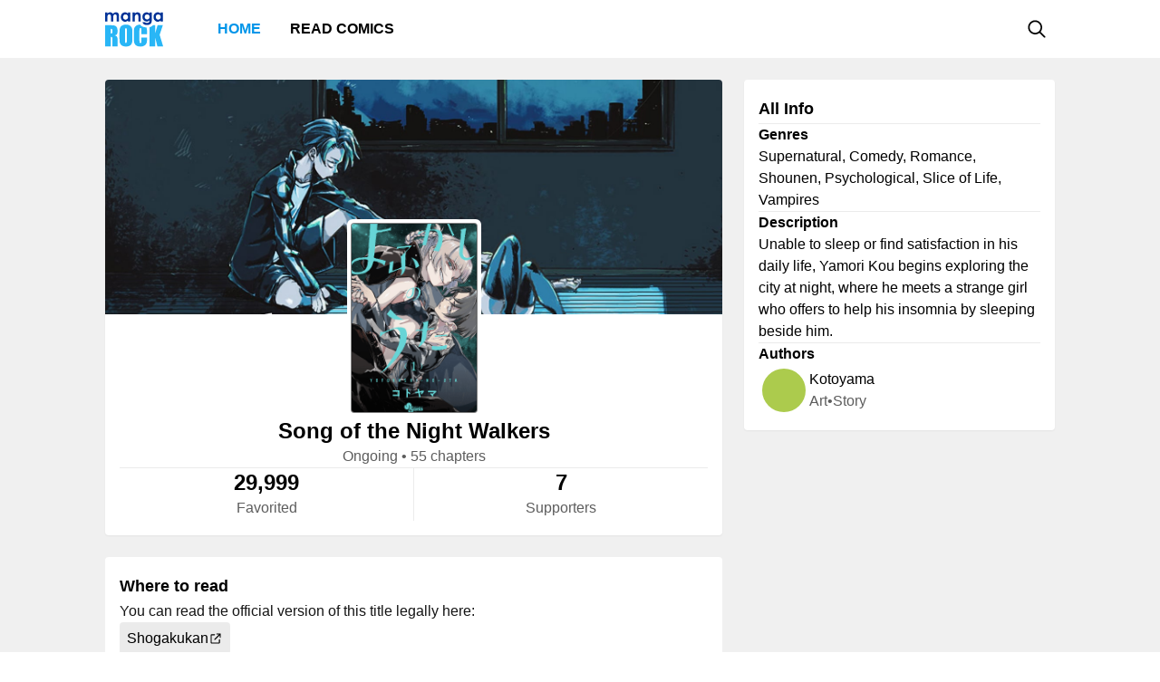

--- FILE ---
content_type: text/html; charset=utf-8
request_url: https://mangarock.com/manga/mrs-serie-200129629
body_size: 7682
content:
<!DOCTYPE html><html lang="en"><head><meta charSet="utf-8"/><link rel="preload" as="image" href="https://f01.mrcdn.info/file/mrportal/j/b/n/i/e.amHZDMhb.png" imageSrcSet="https://f01.mrcdn.info/file/mrportal/j/b/n/i/e.amHZDMhb.png 1x, https://f01.mrcdn.info/file/mrportal/j/b/n/i/e.amHZDMhb.png 1.5x, https://f01.mrcdn.info/file/mrportal/j/b/n/i/e.amHZDMhb.png 2x" media="(min-width: 960.01px)"/><link rel="preload" as="image" href="https://f01.mrcdn.info/file/mrportal/j/3/r/m/hQ.h83ve6GZ.jpg" imageSrcSet="https://f01.mrcdn.info/file/mrportal/j/3/r/m/hQ.h83ve6GZ.jpg 1x, https://f01.mrcdn.info/file/mrportal/j/3/r/m/hQ.h83ve6GZ.jpg 1.5x, https://f01.mrcdn.info/file/mrportal/j/3/r/m/hQ.h83ve6GZ.jpg 2x" media="(min-width: 960.01px)"/><link rel="preload" as="image" href="https://f01.mrcdn.info/file/mrportal/j/8/q/c/8c.9CbszBde.png" imageSrcSet="https://f01.mrcdn.info/file/mrportal/j/8/q/c/8c.9CbszBde.png 1x, https://f01.mrcdn.info/file/mrportal/j/8/q/c/8c.9CbszBde.png 1.5x, https://f01.mrcdn.info/file/mrportal/j/8/q/c/8c.9CbszBde.png 2x" media="(min-width: 960.01px)"/><link rel="preload" as="image" href="https://f01.mrcdn.info/file/mrportal/j/a/7/k/y0.1W6rtC_c.jpg" imageSrcSet="https://f01.mrcdn.info/file/mrportal/j/a/7/k/y0.1W6rtC_c.jpg 1x, https://f01.mrcdn.info/file/mrportal/j/a/7/k/y0.1W6rtC_c.jpg 1.5x, https://f01.mrcdn.info/file/mrportal/j/a/7/k/y0.1W6rtC_c.jpg 2x" media="(min-width: 960.01px)"/><link rel="preload" as="image" href="https://f01.mrcdn.info/file/mrportal/j/a/e/c/zc.4YCHz0G9.jpg" imageSrcSet="https://f01.mrcdn.info/file/mrportal/j/a/e/c/zc.4YCHz0G9.jpg 1x, https://f01.mrcdn.info/file/mrportal/j/a/e/c/zc.4YCHz0G9.jpg 1.5x, https://f01.mrcdn.info/file/mrportal/j/a/e/c/zc.4YCHz0G9.jpg 2x" media="(min-width: 960.01px)"/><link rel="preload" as="image" href="https://f01.mrcdn.info/file/mrportal/j/7/m/c/5r.1bnbvNRp.jpg" imageSrcSet="https://f01.mrcdn.info/file/mrportal/j/7/m/c/5r.1bnbvNRp.jpg 1x, https://f01.mrcdn.info/file/mrportal/j/7/m/c/5r.1bnbvNRp.jpg 1.5x, https://f01.mrcdn.info/file/mrportal/j/7/m/c/5r.1bnbvNRp.jpg 2x" media="(min-width: 960.01px)"/><link rel="preload" as="image" href="https://f01.mrcdn.info/file/mrportal/j/a/n/l/Oh.49tFTjKI.jpg" imageSrcSet="https://f01.mrcdn.info/file/mrportal/j/a/n/l/Oh.49tFTjKI.jpg 1x, https://f01.mrcdn.info/file/mrportal/j/a/n/l/Oh.49tFTjKI.jpg 1.5x, https://f01.mrcdn.info/file/mrportal/j/a/n/l/Oh.49tFTjKI.jpg 2x" media="(min-width: 960.01px)"/><link rel="preload" as="image" href="https://f01.mrcdn.info/file/mrportal/j/c/m/f/Kv.m3VH7ubW.png" imageSrcSet="https://f01.mrcdn.info/file/mrportal/j/c/m/f/Kv.m3VH7ubW.png 1x, https://f01.mrcdn.info/file/mrportal/j/c/m/f/Kv.m3VH7ubW.png 1.5x, https://f01.mrcdn.info/file/mrportal/j/c/m/f/Kv.m3VH7ubW.png 2x" media="(min-width: 960.01px)"/><link rel="preload" as="image" href="https://f01.mrcdn.info/file/mrportal/j/a/7/k/T1.bOXfpVk5.jpg" imageSrcSet="https://f01.mrcdn.info/file/mrportal/j/a/7/k/T1.bOXfpVk5.jpg 1x, https://f01.mrcdn.info/file/mrportal/j/a/7/k/T1.bOXfpVk5.jpg 1.5x, https://f01.mrcdn.info/file/mrportal/j/a/7/k/T1.bOXfpVk5.jpg 2x" media="(min-width: 960.01px)"/><link rel="preload" as="image" href="https://f01.mrcdn.info/file/mrportal/j/a/s/b/OR.gUSWgn6G.png" imageSrcSet="https://f01.mrcdn.info/file/mrportal/j/a/s/b/OR.gUSWgn6G.png 1x, https://f01.mrcdn.info/file/mrportal/j/a/s/b/OR.gUSWgn6G.png 1.5x, https://f01.mrcdn.info/file/mrportal/j/a/s/b/OR.gUSWgn6G.png 2x" media="(min-width: 960.01px)"/><link rel="preload" as="image" href="https://f01.mrcdn.info/file/mrportal/j/8/p/7/Qs.8-7YffZv.jpg" imageSrcSet="https://f01.mrcdn.info/file/mrportal/j/8/p/7/Qs.8-7YffZv.jpg 1x, https://f01.mrcdn.info/file/mrportal/j/8/p/7/Qs.8-7YffZv.jpg 1.5x, https://f01.mrcdn.info/file/mrportal/j/8/p/7/Qs.8-7YffZv.jpg 2x" media="(min-width: 960.01px)"/><meta name="viewport" content="width=device-width, initial-scale=1.0, minimum-scale=1.0, maximum-scale=5.0"/><link rel="preload" as="image" href="https://f01.mrcdn.info/file/mrportal/j/b/n/i/e.amHZDMhb.png" imageSrcSet="https://f01.mrcdn.info/file/mrportal/j/b/n/i/e.amHZDMhb.png 1x, https://f01.mrcdn.info/file/mrportal/j/b/n/i/e.amHZDMhb.png 1.5x, https://f01.mrcdn.info/file/mrportal/j/b/n/i/e.amHZDMhb.png 2x" media="(max-width: 960px)"/><link rel="preload" as="image" href="https://f01.mrcdn.info/file/mrportal/j/3/r/m/hQ.h83ve6GZ.jpg" imageSrcSet="https://f01.mrcdn.info/file/mrportal/j/3/r/m/hQ.h83ve6GZ.jpg 1x, https://f01.mrcdn.info/file/mrportal/j/3/r/m/hQ.h83ve6GZ.jpg 1.5x, https://f01.mrcdn.info/file/mrportal/j/3/r/m/hQ.h83ve6GZ.jpg 2x" media="(max-width: 960px)"/><link rel="preload" as="image" href="https://f01.mrcdn.info/file/mrportal/j/8/q/c/8c.9CbszBde.png" imageSrcSet="https://f01.mrcdn.info/file/mrportal/j/8/q/c/8c.9CbszBde.png 1x, https://f01.mrcdn.info/file/mrportal/j/8/q/c/8c.9CbszBde.png 1.5x, https://f01.mrcdn.info/file/mrportal/j/8/q/c/8c.9CbszBde.png 2x" media="(max-width: 960px)"/><link rel="preload" as="image" href="https://f01.mrcdn.info/file/mrportal/j/a/7/k/y0.1W6rtC_c.jpg" imageSrcSet="https://f01.mrcdn.info/file/mrportal/j/a/7/k/y0.1W6rtC_c.jpg 1x, https://f01.mrcdn.info/file/mrportal/j/a/7/k/y0.1W6rtC_c.jpg 1.5x, https://f01.mrcdn.info/file/mrportal/j/a/7/k/y0.1W6rtC_c.jpg 2x" media="(max-width: 960px)"/><link rel="preload" as="image" href="https://f01.mrcdn.info/file/mrportal/j/a/e/c/zc.4YCHz0G9.jpg" imageSrcSet="https://f01.mrcdn.info/file/mrportal/j/a/e/c/zc.4YCHz0G9.jpg 1x, https://f01.mrcdn.info/file/mrportal/j/a/e/c/zc.4YCHz0G9.jpg 1.5x, https://f01.mrcdn.info/file/mrportal/j/a/e/c/zc.4YCHz0G9.jpg 2x" media="(max-width: 960px)"/><link rel="preload" as="image" href="https://f01.mrcdn.info/file/mrportal/j/7/m/c/5r.1bnbvNRp.jpg" imageSrcSet="https://f01.mrcdn.info/file/mrportal/j/7/m/c/5r.1bnbvNRp.jpg 1x, https://f01.mrcdn.info/file/mrportal/j/7/m/c/5r.1bnbvNRp.jpg 1.5x, https://f01.mrcdn.info/file/mrportal/j/7/m/c/5r.1bnbvNRp.jpg 2x" media="(max-width: 960px)"/><link rel="preload" as="image" href="https://f01.mrcdn.info/file/mrportal/j/a/n/l/Oh.49tFTjKI.jpg" imageSrcSet="https://f01.mrcdn.info/file/mrportal/j/a/n/l/Oh.49tFTjKI.jpg 1x, https://f01.mrcdn.info/file/mrportal/j/a/n/l/Oh.49tFTjKI.jpg 1.5x, https://f01.mrcdn.info/file/mrportal/j/a/n/l/Oh.49tFTjKI.jpg 2x" media="(max-width: 960px)"/><link rel="preload" as="image" href="https://f01.mrcdn.info/file/mrportal/j/c/m/f/Kv.m3VH7ubW.png" imageSrcSet="https://f01.mrcdn.info/file/mrportal/j/c/m/f/Kv.m3VH7ubW.png 1x, https://f01.mrcdn.info/file/mrportal/j/c/m/f/Kv.m3VH7ubW.png 1.5x, https://f01.mrcdn.info/file/mrportal/j/c/m/f/Kv.m3VH7ubW.png 2x" media="(max-width: 960px)"/><link rel="preload" as="image" href="https://f01.mrcdn.info/file/mrportal/j/a/7/k/T1.bOXfpVk5.jpg" imageSrcSet="https://f01.mrcdn.info/file/mrportal/j/a/7/k/T1.bOXfpVk5.jpg 1x, https://f01.mrcdn.info/file/mrportal/j/a/7/k/T1.bOXfpVk5.jpg 1.5x, https://f01.mrcdn.info/file/mrportal/j/a/7/k/T1.bOXfpVk5.jpg 2x" media="(max-width: 960px)"/><link rel="preload" as="image" href="https://f01.mrcdn.info/file/mrportal/j/a/s/b/OR.gUSWgn6G.png" imageSrcSet="https://f01.mrcdn.info/file/mrportal/j/a/s/b/OR.gUSWgn6G.png 1x, https://f01.mrcdn.info/file/mrportal/j/a/s/b/OR.gUSWgn6G.png 1.5x, https://f01.mrcdn.info/file/mrportal/j/a/s/b/OR.gUSWgn6G.png 2x" media="(max-width: 960px)"/><link rel="preload" as="image" href="https://f01.mrcdn.info/file/mrportal/j/8/p/7/Qs.8-7YffZv.jpg" imageSrcSet="https://f01.mrcdn.info/file/mrportal/j/8/p/7/Qs.8-7YffZv.jpg 1x, https://f01.mrcdn.info/file/mrportal/j/8/p/7/Qs.8-7YffZv.jpg 1.5x, https://f01.mrcdn.info/file/mrportal/j/8/p/7/Qs.8-7YffZv.jpg 2x" media="(max-width: 960px)"/><style>
          #__ss__desktop, #__ss__mobile {
            display: none;
            content-visibility: auto;
          }
          @media screen and (min-width: 960.01px) {
            #__ss__desktop {
              display: block;
            }
          }
          @media screen and (max-width: 960px) {
            #__ss__mobile {
              display: block;
            }
          }
        </style><title>Song of the Night Walkers | Manga Rock — Discover and read the best manga and comics</title><meta name="robots" content="index,follow,max-image-preview:large"/><meta name="description" content="Song of the Night Walkers • Unable to sleep or find satisfaction in his daily life, Yamori Kou begins exploring the city at night, where he meets a strange girl who offers to help his insomnia by sleeping beside him."/><meta name="twitter:card" content="summary_large_image"/><meta property="og:title" content="Song of the Night Walkers | Manga Rock — Discover and read the best manga and comics"/><meta property="og:description" content="Song of the Night Walkers • Unable to sleep or find satisfaction in his daily life, Yamori Kou begins exploring the city at night, where he meets a strange girl who offers to help his insomnia by sleeping beside him."/><meta property="og:url" content="https://mangarock.com/manga/mrs-serie-200129629"/><meta property="og:type" content="article"/><meta property="article:author" content="Kotoyama"/><meta property="article:tag" content="Supernatural"/><meta property="article:tag" content="Comedy"/><meta property="article:tag" content="Romance"/><meta property="article:tag" content="Shounen"/><meta property="article:tag" content="Psychological"/><meta property="article:tag" content="Slice of Life"/><meta property="article:tag" content="Vampires"/><meta property="og:image" content="https://f01.mrcdn.info/file/mrportal/j/b/n/i/e.amHZDMhb.png"/><meta property="og:image:alt" content="Song of the Night Walkers | Manga Rock — Discover and read the best manga and comics"/><meta property="og:image:width" content="140"/><meta property="og:image:height" content="210"/><link rel="canonical" href="https://mangarock.com/manga/mrs-serie-200129629"/><meta name="twitter:site" content="@mangarock"/><meta name="twitter:title" content="Song of the Night Walkers | Manga Rock — Discover and read the best manga and comics"/><meta name="twitter:description" content="Song of the Night Walkers • Unable to sleep or find satisfaction in his daily life, Yamori Kou begins exploring the city at night, where he meets a strange girl who offers to help his insomnia by sleeping beside him."/><meta name="twitter:url" content="https://mangarock.com/manga/mrs-serie-200129629"/><meta name="twitter:image" content="https://f01.mrcdn.info/file/mrportal/j/b/n/i/e.amHZDMhb.png"/><meta name="twitter:image:alt" content="Manga Rock"/><meta name="twitter:app:name:iphone" content="Manga Rock"/><meta name="twitter:app:name:ipad" content="Manga Rock"/><meta name="al:web:url" content="https://mangarock.com/manga/mrs-serie-200129629"/><meta name="al:android:app_name" content="Manga Rock"/><meta name="al:web:should_fallback" content="false"/><meta name="al:ios:app_name" content="Manga Rock"/><meta name="next-head-count" content="58"/><link rel="preload" as="style" data-href="https://fonts.googleapis.com/css2?family=Inter:wght@400;500;600;700;800&amp;display=swap"/><noscript><link rel="stylesheet" type="text/css" data-href="https://fonts.googleapis.com/css2?family=Inter:wght@400;500;600;700;800&amp;display=swap"/></noscript><link rel="apple-touch-icon" sizes="57x57" href="/img/favicon/apple-icon-57x57.png"/><link rel="apple-touch-icon" sizes="60x60" href="/img/favicon/apple-icon-60x60.png"/><link rel="apple-touch-icon" sizes="72x72" href="/img/favicon/apple-icon-72x72.png"/><link rel="apple-touch-icon" sizes="76x76" href="/img/favicon/apple-icon-76x76.png"/><link rel="apple-touch-icon" sizes="114x114" href="/img/favicon/apple-icon-114x114.png"/><link rel="apple-touch-icon" sizes="120x120" href="/img/favicon/apple-icon-120x120.png"/><link rel="apple-touch-icon" sizes="144x144" href="/img/favicon/apple-icon-144x144.png"/><link rel="apple-touch-icon" sizes="152x152" href="/img/favicon/apple-icon-152x152.png"/><link rel="apple-touch-icon" sizes="180x180" href="/img/favicon/apple-icon-180x180.png"/><link rel="icon" type="image/png" sizes="192x192" href="/img/favicon/android-icon-192x192.png"/><link rel="icon" type="image/png" sizes="32x32" href="/img/favicon/favicon-32x32.png"/><link rel="icon" type="image/png" sizes="96x96" href="/img/favicon/favicon-96x96.png"/><link rel="icon" type="image/png" sizes="16x16" href="/img/favicon/favicon-16x16.png"/><link rel="manifest" href="/img/favicon/manifest.json"/><meta name="msapplication-TileColor" content="#2196f3"/><meta name="msapplication-TileImage" content="/ms-icon-144x144.png"/><meta name="theme-color" content="#2196f3"/><link rel="preload" href="/_next/static/css/b71dc19916c06560.css" as="style"/><link rel="stylesheet" href="/_next/static/css/b71dc19916c06560.css" data-n-g=""/><link rel="preload" href="/_next/static/css/a87a058628844bdf.css" as="style"/><link rel="stylesheet" href="/_next/static/css/a87a058628844bdf.css" data-n-p=""/><link rel="preload" href="/_next/static/css/d75b7ffbfbf686bb.css" as="style"/><link rel="stylesheet" href="/_next/static/css/d75b7ffbfbf686bb.css" data-n-p=""/><noscript data-n-css=""></noscript><script defer="" nomodule="" src="/_next/static/chunks/polyfills-c67a75d1b6f99dc8.js"></script><script src="/_next/static/chunks/webpack-073ec41c7afa4496.js" defer=""></script><script src="/_next/static/chunks/framework-b759e809ec16812b.js" defer=""></script><script src="/_next/static/chunks/main-446aaf1a3f812b03.js" defer=""></script><script src="/_next/static/chunks/pages/_app-a80d4e049752360c.js" defer=""></script><script src="/_next/static/chunks/822-89cd829fdb7f595f.js" defer=""></script><script src="/_next/static/chunks/675-b73f41980c39ec6a.js" defer=""></script><script src="/_next/static/chunks/316-585f7778fca79d52.js" defer=""></script><script src="/_next/static/chunks/206-222d84563c27d8ed.js" defer=""></script><script src="/_next/static/chunks/117-591b9a987ed96803.js" defer=""></script><script src="/_next/static/chunks/601-8affee502fc0cfca.js" defer=""></script><script src="/_next/static/chunks/42-d4d7801352ef41a5.js" defer=""></script><script src="/_next/static/chunks/702-8fa0cc2deb441618.js" defer=""></script><script src="/_next/static/chunks/pages/manga/%5BtitleOID%5D-cb037aeb0ea2571a.js" defer=""></script><script src="/_next/static/c790eb15580c6550626ae1269e93afc60dfab82f/_buildManifest.js" defer=""></script><script src="/_next/static/c790eb15580c6550626ae1269e93afc60dfab82f/_ssgManifest.js" defer=""></script></head><body><div id="__next"><div id="__ss__desktop"><div id="uui-kit-provider" data-theme="light" data-uui-kit-size="desktop"><div class="MRLayout_root__6crjv"><div class="MRTopBar_wrapper__qtqLk"><header class="MRTopBar_container__Fsmmb"><div class="MRTopBar_leftSide__XOSMR"><a data-next="1" class="NextLink_defaultStyle__8K_Wq MRTopBar_logo__gAksF" href="/"><img src="/img/logo-mangarock.svg" alt="Mangarock Logo"/></a><a data-next="1" class="NextLink_defaultStyle__8K_Wq MRTopBar_web-top-bar-menu-item__BeFGO" href="/"><div class="MRTopBar_link__rtbgP typography-16-semibold MRTopBar_active__9TN0u">Home</div></a><a data-next="1" class="NextLink_defaultStyle__8K_Wq MRTopBar_web-top-bar-menu-item__BeFGO" href="https://comics.inkr.com?utm_source=mr"><div class="MRTopBar_link__rtbgP typography-16-semibold MRTopBar_in-active__yQlTr">Read Comics</div></a></div><div class="MRTopBar_rightSide__wMCw_"><button type="button" class="IconButton_root__K_NyB IconButton_root-variant-ghost__33DIk IconButton_root-size-medium__Da3Yz IconButton_root-ghost-default__jj7ex" aria-haspopup="dialog" aria-expanded="false" aria-controls="radix-:R16b6:" data-state="closed" role="button"><div class="IconButton_icon-container-size-medium__NVjBN"><div class="Icon_root__e1MzF Icon_regular-magnifying-glass__3YQRt"></div></div></button></div></header></div><main class="MRLayout_main__uiMzx"><div class="TitleInfoPage_container__r0p2X"><div class="TitleInfoPage_summary__UwYm6"><div class="SummaryInfo_summaryinfoParent__LtObh"><div class="SummaryInfo_summaryinfo__RiSwV elevation-z1"><img class="SummaryInfo_coverIcon__QQJtb" alt="Song of the Night Walkers" src="https://f01.mrcdn.info/file/mrportal/j/8/t/k/Gv.h1QPEnw4.jpg"/><div class="SummaryInfo_information__sP1Zv"><div class="SummaryInfo_thumbnail__yciaO"><div class="ImageFixedAspectRatio_root__SNKV2 PortraitTitleThumbnail_root__ze2Vo PortraitTitleThumbnail_hoverable__7KCTX thumbnail-border thumbnail-border-radius SummaryInfo_imgThumbnail____csW" style="width:140px;height:210px;color:#ffffff;background-color:#8c8c8c"><picture style="width:140px;height:210px"><source srcSet="https://f01.mrcdn.info/file/mrportal/j/b/n/i/e.amHZDMhb.png 1x, https://f01.mrcdn.info/file/mrportal/j/b/n/i/e.amHZDMhb.png 1.5x, https://f01.mrcdn.info/file/mrportal/j/b/n/i/e.amHZDMhb.png 2x" media="(min-width: 960.01px)"/><img class="ImageFixedAspectRatio_image__YEVYn" fetchpriority="high" src="/_next/static/media/1px.c1358169.png" alt="Song of the Night Walkers" width="140" height="210"/></picture></div></div><div class="SummaryInfo_box__CmEhU"><div class="SummaryInfo_box1__AxMlv"><h1 class="SummaryInfo_titlename__mIO_h typography-24-semibold">Song of the Night Walkers</h1><div class="SummaryInfo_metadata__Mhy3S typography-body-regular">Ongoing<!-- --> • <!-- -->55 chapters</div></div><div class="HDivider_root__GQQDP"><div class="HDivider_line__SlZs_"></div></div><div class="SummaryInfo_stat__PK50K"><div class="SummaryInfo_box2__UifSH"><div class="SummaryInfo_titlename__mIO_h typography-24-semibold">29,999</div><div class="SummaryInfo_metadata__Mhy3S typography-body-regular">Favorited</div></div><div class="VDivider_root__xkMki SummaryInfo_vdDivider__zi1OO"><div class="VDivider_line__kdb90"></div></div><div class="SummaryInfo_box2__UifSH"><div class="SummaryInfo_titlename__mIO_h typography-24-semibold">7</div><div class="SummaryInfo_metadata__Mhy3S typography-body-regular">Supporters</div></div></div></div></div></div></div></div><div class="TitleInfoPage_titleInfo__IfBg6"><div class="TitleAllInfo_titleallinfoParent__8Q6aa"><div class="TitleAllInfo_titleallinfo__hjuC8 elevation-z1"><div class="TitleAllInfo_sectionheadinglable__LTQGg"><div class="TitleAllInfo_text__VnOR6 typography-18-semibold">All Info</div></div><div class="HDivider_root__GQQDP"><div class="HDivider_line__SlZs_"></div></div><div class="TitleAllInfo_box__dKIUl"><div class="TitleAllInfo_title__fEgrO typography-16-semibold">Genres</div><div class="TitleAllInfo_subtext__hy8Cp typography-body-regular">Supernatural, Comedy, Romance, Shounen, Psychological, Slice of Life, Vampires</div></div><div class="HDivider_root__GQQDP"><div class="HDivider_line__SlZs_"></div></div><div class="TitleAllInfo_box__dKIUl"><div class="TitleAllInfo_title__fEgrO typography-16-semibold">Description</div><div class="TitleAllInfo_subtext__hy8Cp typography-body-regular">Unable to sleep or find satisfaction in his daily life, Yamori Kou begins exploring the city at night, where he meets a strange girl who offers to help his insomnia by sleeping beside him.</div></div><div class="HDivider_root__GQQDP"><div class="HDivider_line__SlZs_"></div></div><div class="TitleAllInfo_box__dKIUl"><div class="TitleAllInfo_title__fEgrO typography-16-semibold">Authors</div><div class="TitleAllInfo_authorlist__inbsi"><div class="CreditItem_root__57wvs"><div class="CreditItem_container__QdiwG"><div class="Avatar_root__Y87y8 Avatar_avatar-size-medium__YBDAj"><div class="Avatar_image__Yuqa4 Avatar_image-avatar-size-medium__hFbFs"><span class="AvatarImage_root__HUaxJ AvatarImage_avatar-size-medium__s_NYo" style="background-color:hsl(75, 55%, 55%)"></span></div></div><div class="CreditItem_info-group__cMn0r"><a data-next="1" class="NextLink_defaultStyle__8K_Wq Button_root__UD81Q Button_root-variant-link__IH2F9 Button_root-size-medium__i5cjR typography-16-medium Button_root-link-default__iIfdF CreditItem_button__uw0Gl" href="/author/mrs-author-313880"><span>Kotoyama</span></a><div class="CreditItem_sub-info__lb0ez typography-body-regular"><div>art</div><div>•</div><div>story</div></div></div></div></div></div></div></div></div></div><div class="TitleInfoPage_whenToRead__keaag"><div class="WhereToRead_wheretoreadnotAvalableOnIn__zIX_C"><div class="WhereToRead_box__v8H3e"><div class="WhereToRead_sectionheadinglable__yDjgN"><div class="WhereToRead_text__iJyUj typography-18-semibold">Where to read</div></div><div class="WhereToRead_youCanReadTheOfficialVers__WebYC typography-body-regular">You can read the official version of this title legally here:</div></div><div class="WhereToRead_inkrprovider__5V9u6"><div class="WhereToRead_box2__Xjgsu"><a target="_blank" class="WhereToRead_anchor__znsAW" href="https://www.shogakukan.co.jp/" rel="noreferrer"><div class="Tag_root__bxI0a Tag_tag-container-size-large__1kGSN Tag_tag-subtle__DfOTs WhereToRead_tagProvider__CyOGv typography-16-medium"><div class="Tag_label__nV_Ja">Shogakukan</div><div class="Tag_icon__yCJ9V Tag_tag-icon-container-size-large__lsZcB"><div class="Icon_root__e1MzF Icon_regular-arrow-up-right-from-square__erXcs"></div></div></div></a></div></div></div></div><div class="TitleInfoPage_bottom__xWU2W"><div class="SimilarTitles_summaryinfoParent__lvDVG"><div class="typography-18-semibold">Similar Titles</div><div class="SimilarTitles_itemList__reTsp"><a href="/manga/mrs-serie-200005901" class="MRLink_link__hxX_5 SimilarTitles_item__PcmHC"><div class="TitleListItem_root__Tb7ZN TitleListItem_list-item-size-desktop__PH6Hc"><div class="TitleListItem_thumbnail__sVlwA"><div class="ImageFixedAspectRatio_root__SNKV2 PortraitTitleThumbnail_root__ze2Vo thumbnail-border thumbnail-border-radius" style="width:110px;height:165px;color:#ffffff;background-color:#8c8c8c"><picture style="width:110px;height:165px"><source srcSet="https://f01.mrcdn.info/file/mrportal/j/3/r/m/hQ.h83ve6GZ.jpg 1x, https://f01.mrcdn.info/file/mrportal/j/3/r/m/hQ.h83ve6GZ.jpg 1.5x, https://f01.mrcdn.info/file/mrportal/j/3/r/m/hQ.h83ve6GZ.jpg 2x" media="(min-width: 960.01px)"/><img class="ImageFixedAspectRatio_image__YEVYn" fetchpriority="high" src="/_next/static/media/1px.c1358169.png" alt="MOMO: The Blood Taker" width="110" height="165"/></picture></div></div><div class="TitleListItem_info__O6IUO"><div class="TitleListItem_title-name__MxhsE typography-16-medium">MOMO: The Blood Taker</div><div class="TitleListItem_badges__wOOvP typography-14-normal">Akira Sugito</div></div></div><div class="HDivider_root__GQQDP"><div class="HDivider_line__SlZs_"></div></div></a><a href="/manga/mrs-serie-200127134" class="MRLink_link__hxX_5 SimilarTitles_item__PcmHC"><div class="TitleListItem_root__Tb7ZN TitleListItem_list-item-size-desktop__PH6Hc"><div class="TitleListItem_thumbnail__sVlwA"><div class="ImageFixedAspectRatio_root__SNKV2 PortraitTitleThumbnail_root__ze2Vo thumbnail-border thumbnail-border-radius" style="width:110px;height:165px;color:#ffffff;background-color:#8c8c8c"><picture style="width:110px;height:165px"><source srcSet="https://f01.mrcdn.info/file/mrportal/j/8/q/c/8c.9CbszBde.png 1x, https://f01.mrcdn.info/file/mrportal/j/8/q/c/8c.9CbszBde.png 1.5x, https://f01.mrcdn.info/file/mrportal/j/8/q/c/8c.9CbszBde.png 2x" media="(min-width: 960.01px)"/><img class="ImageFixedAspectRatio_image__YEVYn" fetchpriority="high" src="/_next/static/media/1px.c1358169.png" alt="Mission: Yozakura Family" width="110" height="165"/></picture></div></div><div class="TitleListItem_info__O6IUO"><div class="TitleListItem_title-name__MxhsE typography-16-medium">Mission: Yozakura Family</div><div class="TitleListItem_badges__wOOvP typography-14-normal">Hitsuji Gondaira</div></div></div><div class="HDivider_root__GQQDP"><div class="HDivider_line__SlZs_"></div></div></a><a href="/manga/mrs-serie-200176106" class="MRLink_link__hxX_5 SimilarTitles_item__PcmHC"><div class="TitleListItem_root__Tb7ZN TitleListItem_list-item-size-desktop__PH6Hc"><div class="TitleListItem_thumbnail__sVlwA"><div class="ImageFixedAspectRatio_root__SNKV2 PortraitTitleThumbnail_root__ze2Vo thumbnail-border thumbnail-border-radius" style="width:110px;height:165px;color:#ffffff;background-color:#8c8c8c"><picture style="width:110px;height:165px"><source srcSet="https://f01.mrcdn.info/file/mrportal/j/a/7/k/y0.1W6rtC_c.jpg 1x, https://f01.mrcdn.info/file/mrportal/j/a/7/k/y0.1W6rtC_c.jpg 1.5x, https://f01.mrcdn.info/file/mrportal/j/a/7/k/y0.1W6rtC_c.jpg 2x" media="(min-width: 960.01px)"/><img class="ImageFixedAspectRatio_image__YEVYn" fetchpriority="high" src="/_next/static/media/1px.c1358169.png" alt="Today Once Again, the Assassin Cannot Win Against the Girl He Picked Up!" width="110" height="165"/></picture></div></div><div class="TitleListItem_info__O6IUO"><div class="TitleListItem_title-name__MxhsE typography-16-medium">Today Once Again, the Assassin Cannot Win Against the Girl He Picked Up!</div><div class="TitleListItem_badges__wOOvP typography-14-normal">Yaki Tomato</div></div></div><div class="HDivider_root__GQQDP"><div class="HDivider_line__SlZs_"></div></div></a><a href="/manga/mrs-serie-200180665" class="MRLink_link__hxX_5 SimilarTitles_item__PcmHC"><div class="TitleListItem_root__Tb7ZN TitleListItem_list-item-size-desktop__PH6Hc"><div class="TitleListItem_thumbnail__sVlwA"><div class="ImageFixedAspectRatio_root__SNKV2 PortraitTitleThumbnail_root__ze2Vo thumbnail-border thumbnail-border-radius" style="width:110px;height:165px;color:#ffffff;background-color:#8c8c8c"><picture style="width:110px;height:165px"><source srcSet="https://f01.mrcdn.info/file/mrportal/j/a/e/c/zc.4YCHz0G9.jpg 1x, https://f01.mrcdn.info/file/mrportal/j/a/e/c/zc.4YCHz0G9.jpg 1.5x, https://f01.mrcdn.info/file/mrportal/j/a/e/c/zc.4YCHz0G9.jpg 2x" media="(min-width: 960.01px)"/><img class="ImageFixedAspectRatio_image__YEVYn" fetchpriority="high" src="/_next/static/media/1px.c1358169.png" alt="Zombie 100 ~100 Things I Want to do Before I Become a Zombie~" width="110" height="165"/></picture></div></div><div class="TitleListItem_info__O6IUO"><div class="TitleListItem_title-name__MxhsE typography-16-medium">Zombie 100 ~100 Things I Want to do Before I Become a Zombie~</div><div class="TitleListItem_badges__wOOvP typography-14-normal">Koutarou Takata, Haro Asou</div></div></div><div class="HDivider_root__GQQDP"><div class="HDivider_line__SlZs_"></div></div></a><a href="/manga/mrs-serie-200096118" class="MRLink_link__hxX_5 SimilarTitles_item__PcmHC"><div class="TitleListItem_root__Tb7ZN TitleListItem_list-item-size-desktop__PH6Hc"><div class="TitleListItem_thumbnail__sVlwA"><div class="ImageFixedAspectRatio_root__SNKV2 PortraitTitleThumbnail_root__ze2Vo thumbnail-border thumbnail-border-radius" style="width:110px;height:165px;color:#ffffff;background-color:#8c8c8c"><picture style="width:110px;height:165px"><source srcSet="https://f01.mrcdn.info/file/mrportal/j/7/m/c/5r.1bnbvNRp.jpg 1x, https://f01.mrcdn.info/file/mrportal/j/7/m/c/5r.1bnbvNRp.jpg 1.5x, https://f01.mrcdn.info/file/mrportal/j/7/m/c/5r.1bnbvNRp.jpg 2x" media="(min-width: 960.01px)"/><img class="ImageFixedAspectRatio_image__YEVYn" fetchpriority="high" src="/_next/static/media/1px.c1358169.png" alt="Onizuka-chan and Sawarida-kun" width="110" height="165"/></picture></div></div><div class="TitleListItem_info__O6IUO"><div class="TitleListItem_title-name__MxhsE typography-16-medium">Onizuka-chan and Sawarida-kun</div><div class="TitleListItem_badges__wOOvP typography-14-normal">Kaihei Nakahara</div></div></div><div class="HDivider_root__GQQDP"><div class="HDivider_line__SlZs_"></div></div></a><a href="/manga/mrs-serie-200190230" class="MRLink_link__hxX_5 SimilarTitles_item__PcmHC"><div class="TitleListItem_root__Tb7ZN TitleListItem_list-item-size-desktop__PH6Hc"><div class="TitleListItem_thumbnail__sVlwA"><div class="ImageFixedAspectRatio_root__SNKV2 PortraitTitleThumbnail_root__ze2Vo thumbnail-border thumbnail-border-radius" style="width:110px;height:165px;color:#ffffff;background-color:#8c8c8c"><picture style="width:110px;height:165px"><source srcSet="https://f01.mrcdn.info/file/mrportal/j/a/n/l/Oh.49tFTjKI.jpg 1x, https://f01.mrcdn.info/file/mrportal/j/a/n/l/Oh.49tFTjKI.jpg 1.5x, https://f01.mrcdn.info/file/mrportal/j/a/n/l/Oh.49tFTjKI.jpg 2x" media="(min-width: 960.01px)"/><img class="ImageFixedAspectRatio_image__YEVYn" fetchpriority="high" src="/_next/static/media/1px.c1358169.png" alt="Kubo-san Doesn&#x27;t Leave Me Be (a Mob)" width="110" height="165"/></picture></div></div><div class="TitleListItem_info__O6IUO"><div class="TitleListItem_title-name__MxhsE typography-16-medium">Kubo-san Doesn&#x27;t Leave Me Be (a Mob)</div><div class="TitleListItem_badges__wOOvP typography-14-normal">Nene Yukimori</div></div></div><div class="HDivider_root__GQQDP"><div class="HDivider_line__SlZs_"></div></div></a><a href="/manga/mrs-serie-200229609" class="MRLink_link__hxX_5 SimilarTitles_item__PcmHC"><div class="TitleListItem_root__Tb7ZN TitleListItem_list-item-size-desktop__PH6Hc"><div class="TitleListItem_thumbnail__sVlwA"><div class="ImageFixedAspectRatio_root__SNKV2 PortraitTitleThumbnail_root__ze2Vo thumbnail-border thumbnail-border-radius" style="width:110px;height:165px;color:#ffffff;background-color:#8c8c8c"><picture style="width:110px;height:165px"><source srcSet="https://f01.mrcdn.info/file/mrportal/j/c/m/f/Kv.m3VH7ubW.png 1x, https://f01.mrcdn.info/file/mrportal/j/c/m/f/Kv.m3VH7ubW.png 1.5x, https://f01.mrcdn.info/file/mrportal/j/c/m/f/Kv.m3VH7ubW.png 2x" media="(min-width: 960.01px)"/><img class="ImageFixedAspectRatio_image__YEVYn" fetchpriority="high" src="/_next/static/media/1px.c1358169.png" alt="My Company&#x27;s Small Senpai" width="110" height="165"/></picture></div></div><div class="TitleListItem_info__O6IUO"><div class="TitleListItem_title-name__MxhsE typography-16-medium">My Company&#x27;s Small Senpai</div><div class="TitleListItem_badges__wOOvP typography-14-normal">Saisou</div></div></div><div class="HDivider_root__GQQDP"><div class="HDivider_line__SlZs_"></div></div></a><a href="/manga/mrs-serie-200176111" class="MRLink_link__hxX_5 SimilarTitles_item__PcmHC"><div class="TitleListItem_root__Tb7ZN TitleListItem_list-item-size-desktop__PH6Hc"><div class="TitleListItem_thumbnail__sVlwA"><div class="ImageFixedAspectRatio_root__SNKV2 PortraitTitleThumbnail_root__ze2Vo thumbnail-border thumbnail-border-radius" style="width:110px;height:165px;color:#ffffff;background-color:#8c8c8c"><picture style="width:110px;height:165px"><source srcSet="https://f01.mrcdn.info/file/mrportal/j/a/7/k/T1.bOXfpVk5.jpg 1x, https://f01.mrcdn.info/file/mrportal/j/a/7/k/T1.bOXfpVk5.jpg 1.5x, https://f01.mrcdn.info/file/mrportal/j/a/7/k/T1.bOXfpVk5.jpg 2x" media="(min-width: 960.01px)"/><img class="ImageFixedAspectRatio_image__YEVYn" fetchpriority="high" src="/_next/static/media/1px.c1358169.png" alt="I Fell in Love, so I Tried Livestreaming" width="110" height="165"/></picture></div></div><div class="TitleListItem_info__O6IUO"><div class="TitleListItem_title-name__MxhsE typography-16-medium">I Fell in Love, so I Tried Livestreaming</div><div class="TitleListItem_badges__wOOvP typography-14-normal">Azuma Tama</div></div></div><div class="HDivider_root__GQQDP"><div class="HDivider_line__SlZs_"></div></div></a><a href="/manga/mrs-serie-200194967" class="MRLink_link__hxX_5 SimilarTitles_item__PcmHC"><div class="TitleListItem_root__Tb7ZN TitleListItem_list-item-size-desktop__PH6Hc"><div class="TitleListItem_thumbnail__sVlwA"><div class="ImageFixedAspectRatio_root__SNKV2 PortraitTitleThumbnail_root__ze2Vo thumbnail-border thumbnail-border-radius" style="width:110px;height:165px;color:#ffffff;background-color:#8c8c8c"><picture style="width:110px;height:165px"><source srcSet="https://f01.mrcdn.info/file/mrportal/j/a/s/b/OR.gUSWgn6G.png 1x, https://f01.mrcdn.info/file/mrportal/j/a/s/b/OR.gUSWgn6G.png 1.5x, https://f01.mrcdn.info/file/mrportal/j/a/s/b/OR.gUSWgn6G.png 2x" media="(min-width: 960.01px)"/><img class="ImageFixedAspectRatio_image__YEVYn" fetchpriority="high" src="/_next/static/media/1px.c1358169.png" alt="A Story About a Grandpa and Grandma Who Returned Back to Their Youth" width="110" height="165"/></picture></div></div><div class="TitleListItem_info__O6IUO"><div class="TitleListItem_title-name__MxhsE typography-16-medium">A Story About a Grandpa and Grandma Who Returned Back to Their Youth</div><div class="TitleListItem_badges__wOOvP typography-14-normal">Kagiri Araido</div></div></div><div class="HDivider_root__GQQDP"><div class="HDivider_line__SlZs_"></div></div></a><a href="/manga/mrs-serie-200126177" class="MRLink_link__hxX_5 SimilarTitles_item__PcmHC"><div class="TitleListItem_root__Tb7ZN TitleListItem_list-item-size-desktop__PH6Hc"><div class="TitleListItem_thumbnail__sVlwA"><div class="ImageFixedAspectRatio_root__SNKV2 PortraitTitleThumbnail_root__ze2Vo thumbnail-border thumbnail-border-radius" style="width:110px;height:165px;color:#ffffff;background-color:#8c8c8c"><picture style="width:110px;height:165px"><source srcSet="https://f01.mrcdn.info/file/mrportal/j/8/p/7/Qs.8-7YffZv.jpg 1x, https://f01.mrcdn.info/file/mrportal/j/8/p/7/Qs.8-7YffZv.jpg 1.5x, https://f01.mrcdn.info/file/mrportal/j/8/p/7/Qs.8-7YffZv.jpg 2x" media="(min-width: 960.01px)"/><img class="ImageFixedAspectRatio_image__YEVYn" fetchpriority="high" src="/_next/static/media/1px.c1358169.png" alt="City of Love Prison" width="110" height="165"/></picture></div></div><div class="TitleListItem_info__O6IUO"><div class="TitleListItem_title-name__MxhsE typography-16-medium">City of Love Prison</div><div class="TitleListItem_badges__wOOvP typography-14-normal">Kyohei Tawara</div></div></div><div class="HDivider_root__GQQDP"><div class="HDivider_line__SlZs_"></div></div></a></div></div></div></div></main><footer class="MRFooter_container__8gZNi"><a data-next="1" class="NextLink_defaultStyle__8K_Wq" href="/"><img src="/img/logo-mangarock.svg" alt="Mangarock Logo"/></a><div class="MRFooter_rightSide__spPvL"><a data-next="1" class="NextLink_defaultStyle__8K_Wq typography-16-medium" href="https://inkr.com">Visit our new home</a><a data-next="1" class="NextLink_defaultStyle__8K_Wq typography-16-medium" href="https://ourstory.inkr.com/">Read our past story</a><a data-next="1" class="NextLink_defaultStyle__8K_Wq typography-16-medium" href="https://inkr.com">Contact Us</a></div></footer></div></div></div><div id="__ss__mobile"><div id="uui-kit-provider" data-theme="light" data-uui-kit-size="mobile"><div class="MRLayout_root__6crjv"><div class="MRTopBar_wrapper__qtqLk"><header class="MRTopBar_container__Fsmmb MRTopBar_mobile__t6HSV"><div class="MRTopBar_leftSide__XOSMR"><button type="button" class="IconButton_root__K_NyB IconButton_root-variant-ghost__33DIk IconButton_root-size-medium__Da3Yz IconButton_root-ghost-default__jj7ex MRTopBar_hamburger__BeGNP"><div class="IconButton_icon-container-size-medium__NVjBN"><div class="Icon_root__e1MzF Icon_solid-bars__klTvL"></div></div></button><a data-next="1" class="NextLink_defaultStyle__8K_Wq MRTopBar_logo__gAksF" href="/"><img src="/img/logo-mangarock.svg" alt="Mangarock Logo"/></a></div><div class="MRTopBar_rightSide__wMCw_"><button type="button" class="IconButton_root__K_NyB IconButton_root-variant-ghost__33DIk IconButton_root-size-medium__Da3Yz IconButton_root-ghost-default__jj7ex"><div class="IconButton_icon-container-size-medium__NVjBN"><div class="Icon_root__e1MzF Icon_regular-magnifying-glass__3YQRt"></div></div></button></div></header></div><main class="MRLayout_main__uiMzx"><div class="TitleInfoPage_container__r0p2X TitleInfoPage_mobile__vE_yU"><div class="TitleInfoPage_summary__UwYm6"><div class="SummaryInfo_summaryinfoParent__LtObh"><div class="SummaryInfo_summaryinfo__RiSwV elevation-z1"><img class="SummaryInfo_coverIcon__QQJtb" alt="Song of the Night Walkers" src="https://f01.mrcdn.info/file/mrportal/j/8/t/k/Gv.h1QPEnw4.jpg"/><div class="SummaryInfo_information__sP1Zv"><div class="SummaryInfo_thumbnail__yciaO"><div class="ImageFixedAspectRatio_root__SNKV2 PortraitTitleThumbnail_root__ze2Vo PortraitTitleThumbnail_hoverable__7KCTX thumbnail-border thumbnail-border-radius SummaryInfo_imgThumbnail____csW" style="width:140px;height:210px;color:#ffffff;background-color:#8c8c8c"><picture style="width:140px;height:210px"><source srcSet="https://f01.mrcdn.info/file/mrportal/j/b/n/i/e.amHZDMhb.png 1x, https://f01.mrcdn.info/file/mrportal/j/b/n/i/e.amHZDMhb.png 1.5x, https://f01.mrcdn.info/file/mrportal/j/b/n/i/e.amHZDMhb.png 2x" media="(max-width: 960px)"/><img class="ImageFixedAspectRatio_image__YEVYn" fetchpriority="high" src="/_next/static/media/1px.c1358169.png" alt="Song of the Night Walkers" width="140" height="210"/></picture></div></div><div class="SummaryInfo_box__CmEhU"><div class="SummaryInfo_box1__AxMlv"><h1 class="SummaryInfo_titlename__mIO_h typography-24-semibold">Song of the Night Walkers</h1><div class="SummaryInfo_metadata__Mhy3S typography-body-regular">Ongoing<!-- --> • <!-- -->55 chapters</div></div><div class="HDivider_root__GQQDP"><div class="HDivider_line__SlZs_"></div></div><div class="SummaryInfo_stat__PK50K"><div class="SummaryInfo_box2__UifSH"><div class="SummaryInfo_titlename__mIO_h typography-24-semibold">29,999</div><div class="SummaryInfo_metadata__Mhy3S typography-body-regular">Favorited</div></div><div class="VDivider_root__xkMki SummaryInfo_vdDivider__zi1OO SummaryInfo_mobile__weN2e"><div class="VDivider_line__kdb90"></div></div><div class="SummaryInfo_box2__UifSH"><div class="SummaryInfo_titlename__mIO_h typography-24-semibold">7</div><div class="SummaryInfo_metadata__Mhy3S typography-body-regular">Supporters</div></div></div></div></div></div></div></div><div class="TitleInfoPage_titleInfo__IfBg6"><div class="TitleAllInfo_titleallinfoParent__8Q6aa TitleAllInfo_mobile__R1TPs"><div class="TitleAllInfo_titleallinfo__hjuC8 elevation-z1"><div class="TitleAllInfo_sectionheadinglable__LTQGg"><div class="TitleAllInfo_text__VnOR6 typography-18-semibold">All Info</div></div><div class="HDivider_root__GQQDP"><div class="HDivider_line__SlZs_"></div></div><div class="TitleAllInfo_box__dKIUl"><div class="TitleAllInfo_title__fEgrO typography-16-semibold">Genres</div><div class="TitleAllInfo_subtext__hy8Cp typography-body-regular">Supernatural, Comedy, Romance, Shounen, Psychological, Slice of Life, Vampires</div></div><div class="HDivider_root__GQQDP"><div class="HDivider_line__SlZs_"></div></div><div class="TitleAllInfo_readMore__QZ2Mr"><button type="button" class="Button_root__UD81Q Button_root-size-small__yFNAp typography-14-medium Button_root-ghost-default__Dvnda"><span>Read More</span><div class="Button_icon-container-small__QbMK_"><div class="Icon_root__e1MzF Icon_solid-chevron-down__Jp2y_"></div></div></button></div></div></div></div><div class="TitleInfoPage_whenToRead__keaag"><div class="WhereToRead_wheretoreadnotAvalableOnIn__zIX_C"><div class="WhereToRead_box__v8H3e"><div class="WhereToRead_sectionheadinglable__yDjgN"><div class="WhereToRead_text__iJyUj typography-18-semibold">Where to read</div></div><div class="WhereToRead_youCanReadTheOfficialVers__WebYC typography-body-regular">You can read the official version of this title legally here:</div></div><div class="WhereToRead_inkrprovider__5V9u6"><div class="WhereToRead_box2__Xjgsu"><a target="_blank" class="WhereToRead_anchor__znsAW" href="https://www.shogakukan.co.jp/" rel="noreferrer"><div class="Tag_root__bxI0a Tag_tag-container-size-large__1kGSN Tag_tag-subtle__DfOTs WhereToRead_tagProvider__CyOGv typography-16-medium"><div class="Tag_label__nV_Ja">Shogakukan</div><div class="Tag_icon__yCJ9V Tag_tag-icon-container-size-large__lsZcB"><div class="Icon_root__e1MzF Icon_regular-arrow-up-right-from-square__erXcs"></div></div></div></a></div></div></div></div><div class="TitleInfoPage_bottom__xWU2W"><div class="SimilarTitles_summaryinfoParent__lvDVG SimilarTitles_mobile__qSip4"><div class="typography-18-semibold">Similar Titles</div><div class="SimilarTitles_itemList__reTsp SimilarTitles_mobile__qSip4"><a href="/manga/mrs-serie-200005901" class="MRLink_link__hxX_5 SimilarTitles_item__PcmHC SimilarTitles_mobile__qSip4"><div class="TitleListItem_root__Tb7ZN"><div class="TitleListItem_thumbnail__sVlwA"><div class="ImageFixedAspectRatio_root__SNKV2 PortraitTitleThumbnail_root__ze2Vo thumbnail-border thumbnail-border-radius" style="width:80px;height:120px;color:#ffffff;background-color:#8c8c8c"><picture style="width:80px;height:120px"><source srcSet="https://f01.mrcdn.info/file/mrportal/j/3/r/m/hQ.h83ve6GZ.jpg 1x, https://f01.mrcdn.info/file/mrportal/j/3/r/m/hQ.h83ve6GZ.jpg 1.5x, https://f01.mrcdn.info/file/mrportal/j/3/r/m/hQ.h83ve6GZ.jpg 2x" media="(max-width: 960px)"/><img class="ImageFixedAspectRatio_image__YEVYn" fetchpriority="high" src="/_next/static/media/1px.c1358169.png" alt="MOMO: The Blood Taker" width="80" height="120"/></picture></div></div><div class="TitleListItem_info__O6IUO"><div class="TitleListItem_title-name__MxhsE typography-14-medium">MOMO: The Blood Taker</div><div class="TitleListItem_badges__wOOvP typography-12-normal">Akira Sugito</div></div></div><div class="HDivider_root__GQQDP"><div class="HDivider_line__SlZs_"></div></div></a><a href="/manga/mrs-serie-200127134" class="MRLink_link__hxX_5 SimilarTitles_item__PcmHC SimilarTitles_mobile__qSip4"><div class="TitleListItem_root__Tb7ZN"><div class="TitleListItem_thumbnail__sVlwA"><div class="ImageFixedAspectRatio_root__SNKV2 PortraitTitleThumbnail_root__ze2Vo thumbnail-border thumbnail-border-radius" style="width:80px;height:120px;color:#ffffff;background-color:#8c8c8c"><picture style="width:80px;height:120px"><source srcSet="https://f01.mrcdn.info/file/mrportal/j/8/q/c/8c.9CbszBde.png 1x, https://f01.mrcdn.info/file/mrportal/j/8/q/c/8c.9CbszBde.png 1.5x, https://f01.mrcdn.info/file/mrportal/j/8/q/c/8c.9CbszBde.png 2x" media="(max-width: 960px)"/><img class="ImageFixedAspectRatio_image__YEVYn" fetchpriority="high" src="/_next/static/media/1px.c1358169.png" alt="Mission: Yozakura Family" width="80" height="120"/></picture></div></div><div class="TitleListItem_info__O6IUO"><div class="TitleListItem_title-name__MxhsE typography-14-medium">Mission: Yozakura Family</div><div class="TitleListItem_badges__wOOvP typography-12-normal">Hitsuji Gondaira</div></div></div><div class="HDivider_root__GQQDP"><div class="HDivider_line__SlZs_"></div></div></a><a href="/manga/mrs-serie-200176106" class="MRLink_link__hxX_5 SimilarTitles_item__PcmHC SimilarTitles_mobile__qSip4"><div class="TitleListItem_root__Tb7ZN"><div class="TitleListItem_thumbnail__sVlwA"><div class="ImageFixedAspectRatio_root__SNKV2 PortraitTitleThumbnail_root__ze2Vo thumbnail-border thumbnail-border-radius" style="width:80px;height:120px;color:#ffffff;background-color:#8c8c8c"><picture style="width:80px;height:120px"><source srcSet="https://f01.mrcdn.info/file/mrportal/j/a/7/k/y0.1W6rtC_c.jpg 1x, https://f01.mrcdn.info/file/mrportal/j/a/7/k/y0.1W6rtC_c.jpg 1.5x, https://f01.mrcdn.info/file/mrportal/j/a/7/k/y0.1W6rtC_c.jpg 2x" media="(max-width: 960px)"/><img class="ImageFixedAspectRatio_image__YEVYn" fetchpriority="high" src="/_next/static/media/1px.c1358169.png" alt="Today Once Again, the Assassin Cannot Win Against the Girl He Picked Up!" width="80" height="120"/></picture></div></div><div class="TitleListItem_info__O6IUO"><div class="TitleListItem_title-name__MxhsE typography-14-medium">Today Once Again, the Assassin Cannot Win Against the Girl He Picked Up!</div><div class="TitleListItem_badges__wOOvP typography-12-normal">Yaki Tomato</div></div></div><div class="HDivider_root__GQQDP"><div class="HDivider_line__SlZs_"></div></div></a><a href="/manga/mrs-serie-200180665" class="MRLink_link__hxX_5 SimilarTitles_item__PcmHC SimilarTitles_mobile__qSip4"><div class="TitleListItem_root__Tb7ZN"><div class="TitleListItem_thumbnail__sVlwA"><div class="ImageFixedAspectRatio_root__SNKV2 PortraitTitleThumbnail_root__ze2Vo thumbnail-border thumbnail-border-radius" style="width:80px;height:120px;color:#ffffff;background-color:#8c8c8c"><picture style="width:80px;height:120px"><source srcSet="https://f01.mrcdn.info/file/mrportal/j/a/e/c/zc.4YCHz0G9.jpg 1x, https://f01.mrcdn.info/file/mrportal/j/a/e/c/zc.4YCHz0G9.jpg 1.5x, https://f01.mrcdn.info/file/mrportal/j/a/e/c/zc.4YCHz0G9.jpg 2x" media="(max-width: 960px)"/><img class="ImageFixedAspectRatio_image__YEVYn" fetchpriority="high" src="/_next/static/media/1px.c1358169.png" alt="Zombie 100 ~100 Things I Want to do Before I Become a Zombie~" width="80" height="120"/></picture></div></div><div class="TitleListItem_info__O6IUO"><div class="TitleListItem_title-name__MxhsE typography-14-medium">Zombie 100 ~100 Things I Want to do Before I Become a Zombie~</div><div class="TitleListItem_badges__wOOvP typography-12-normal">Koutarou Takata, Haro Asou</div></div></div><div class="HDivider_root__GQQDP"><div class="HDivider_line__SlZs_"></div></div></a><a href="/manga/mrs-serie-200096118" class="MRLink_link__hxX_5 SimilarTitles_item__PcmHC SimilarTitles_mobile__qSip4"><div class="TitleListItem_root__Tb7ZN"><div class="TitleListItem_thumbnail__sVlwA"><div class="ImageFixedAspectRatio_root__SNKV2 PortraitTitleThumbnail_root__ze2Vo thumbnail-border thumbnail-border-radius" style="width:80px;height:120px;color:#ffffff;background-color:#8c8c8c"><picture style="width:80px;height:120px"><source srcSet="https://f01.mrcdn.info/file/mrportal/j/7/m/c/5r.1bnbvNRp.jpg 1x, https://f01.mrcdn.info/file/mrportal/j/7/m/c/5r.1bnbvNRp.jpg 1.5x, https://f01.mrcdn.info/file/mrportal/j/7/m/c/5r.1bnbvNRp.jpg 2x" media="(max-width: 960px)"/><img class="ImageFixedAspectRatio_image__YEVYn" fetchpriority="high" src="/_next/static/media/1px.c1358169.png" alt="Onizuka-chan and Sawarida-kun" width="80" height="120"/></picture></div></div><div class="TitleListItem_info__O6IUO"><div class="TitleListItem_title-name__MxhsE typography-14-medium">Onizuka-chan and Sawarida-kun</div><div class="TitleListItem_badges__wOOvP typography-12-normal">Kaihei Nakahara</div></div></div><div class="HDivider_root__GQQDP"><div class="HDivider_line__SlZs_"></div></div></a><a href="/manga/mrs-serie-200190230" class="MRLink_link__hxX_5 SimilarTitles_item__PcmHC SimilarTitles_mobile__qSip4"><div class="TitleListItem_root__Tb7ZN"><div class="TitleListItem_thumbnail__sVlwA"><div class="ImageFixedAspectRatio_root__SNKV2 PortraitTitleThumbnail_root__ze2Vo thumbnail-border thumbnail-border-radius" style="width:80px;height:120px;color:#ffffff;background-color:#8c8c8c"><picture style="width:80px;height:120px"><source srcSet="https://f01.mrcdn.info/file/mrportal/j/a/n/l/Oh.49tFTjKI.jpg 1x, https://f01.mrcdn.info/file/mrportal/j/a/n/l/Oh.49tFTjKI.jpg 1.5x, https://f01.mrcdn.info/file/mrportal/j/a/n/l/Oh.49tFTjKI.jpg 2x" media="(max-width: 960px)"/><img class="ImageFixedAspectRatio_image__YEVYn" fetchpriority="high" src="/_next/static/media/1px.c1358169.png" alt="Kubo-san Doesn&#x27;t Leave Me Be (a Mob)" width="80" height="120"/></picture></div></div><div class="TitleListItem_info__O6IUO"><div class="TitleListItem_title-name__MxhsE typography-14-medium">Kubo-san Doesn&#x27;t Leave Me Be (a Mob)</div><div class="TitleListItem_badges__wOOvP typography-12-normal">Nene Yukimori</div></div></div><div class="HDivider_root__GQQDP"><div class="HDivider_line__SlZs_"></div></div></a><a href="/manga/mrs-serie-200229609" class="MRLink_link__hxX_5 SimilarTitles_item__PcmHC SimilarTitles_mobile__qSip4"><div class="TitleListItem_root__Tb7ZN"><div class="TitleListItem_thumbnail__sVlwA"><div class="ImageFixedAspectRatio_root__SNKV2 PortraitTitleThumbnail_root__ze2Vo thumbnail-border thumbnail-border-radius" style="width:80px;height:120px;color:#ffffff;background-color:#8c8c8c"><picture style="width:80px;height:120px"><source srcSet="https://f01.mrcdn.info/file/mrportal/j/c/m/f/Kv.m3VH7ubW.png 1x, https://f01.mrcdn.info/file/mrportal/j/c/m/f/Kv.m3VH7ubW.png 1.5x, https://f01.mrcdn.info/file/mrportal/j/c/m/f/Kv.m3VH7ubW.png 2x" media="(max-width: 960px)"/><img class="ImageFixedAspectRatio_image__YEVYn" fetchpriority="high" src="/_next/static/media/1px.c1358169.png" alt="My Company&#x27;s Small Senpai" width="80" height="120"/></picture></div></div><div class="TitleListItem_info__O6IUO"><div class="TitleListItem_title-name__MxhsE typography-14-medium">My Company&#x27;s Small Senpai</div><div class="TitleListItem_badges__wOOvP typography-12-normal">Saisou</div></div></div><div class="HDivider_root__GQQDP"><div class="HDivider_line__SlZs_"></div></div></a><a href="/manga/mrs-serie-200176111" class="MRLink_link__hxX_5 SimilarTitles_item__PcmHC SimilarTitles_mobile__qSip4"><div class="TitleListItem_root__Tb7ZN"><div class="TitleListItem_thumbnail__sVlwA"><div class="ImageFixedAspectRatio_root__SNKV2 PortraitTitleThumbnail_root__ze2Vo thumbnail-border thumbnail-border-radius" style="width:80px;height:120px;color:#ffffff;background-color:#8c8c8c"><picture style="width:80px;height:120px"><source srcSet="https://f01.mrcdn.info/file/mrportal/j/a/7/k/T1.bOXfpVk5.jpg 1x, https://f01.mrcdn.info/file/mrportal/j/a/7/k/T1.bOXfpVk5.jpg 1.5x, https://f01.mrcdn.info/file/mrportal/j/a/7/k/T1.bOXfpVk5.jpg 2x" media="(max-width: 960px)"/><img class="ImageFixedAspectRatio_image__YEVYn" fetchpriority="high" src="/_next/static/media/1px.c1358169.png" alt="I Fell in Love, so I Tried Livestreaming" width="80" height="120"/></picture></div></div><div class="TitleListItem_info__O6IUO"><div class="TitleListItem_title-name__MxhsE typography-14-medium">I Fell in Love, so I Tried Livestreaming</div><div class="TitleListItem_badges__wOOvP typography-12-normal">Azuma Tama</div></div></div><div class="HDivider_root__GQQDP"><div class="HDivider_line__SlZs_"></div></div></a><a href="/manga/mrs-serie-200194967" class="MRLink_link__hxX_5 SimilarTitles_item__PcmHC SimilarTitles_mobile__qSip4"><div class="TitleListItem_root__Tb7ZN"><div class="TitleListItem_thumbnail__sVlwA"><div class="ImageFixedAspectRatio_root__SNKV2 PortraitTitleThumbnail_root__ze2Vo thumbnail-border thumbnail-border-radius" style="width:80px;height:120px;color:#ffffff;background-color:#8c8c8c"><picture style="width:80px;height:120px"><source srcSet="https://f01.mrcdn.info/file/mrportal/j/a/s/b/OR.gUSWgn6G.png 1x, https://f01.mrcdn.info/file/mrportal/j/a/s/b/OR.gUSWgn6G.png 1.5x, https://f01.mrcdn.info/file/mrportal/j/a/s/b/OR.gUSWgn6G.png 2x" media="(max-width: 960px)"/><img class="ImageFixedAspectRatio_image__YEVYn" fetchpriority="high" src="/_next/static/media/1px.c1358169.png" alt="A Story About a Grandpa and Grandma Who Returned Back to Their Youth" width="80" height="120"/></picture></div></div><div class="TitleListItem_info__O6IUO"><div class="TitleListItem_title-name__MxhsE typography-14-medium">A Story About a Grandpa and Grandma Who Returned Back to Their Youth</div><div class="TitleListItem_badges__wOOvP typography-12-normal">Kagiri Araido</div></div></div><div class="HDivider_root__GQQDP"><div class="HDivider_line__SlZs_"></div></div></a><a href="/manga/mrs-serie-200126177" class="MRLink_link__hxX_5 SimilarTitles_item__PcmHC SimilarTitles_mobile__qSip4"><div class="TitleListItem_root__Tb7ZN"><div class="TitleListItem_thumbnail__sVlwA"><div class="ImageFixedAspectRatio_root__SNKV2 PortraitTitleThumbnail_root__ze2Vo thumbnail-border thumbnail-border-radius" style="width:80px;height:120px;color:#ffffff;background-color:#8c8c8c"><picture style="width:80px;height:120px"><source srcSet="https://f01.mrcdn.info/file/mrportal/j/8/p/7/Qs.8-7YffZv.jpg 1x, https://f01.mrcdn.info/file/mrportal/j/8/p/7/Qs.8-7YffZv.jpg 1.5x, https://f01.mrcdn.info/file/mrportal/j/8/p/7/Qs.8-7YffZv.jpg 2x" media="(max-width: 960px)"/><img class="ImageFixedAspectRatio_image__YEVYn" fetchpriority="high" src="/_next/static/media/1px.c1358169.png" alt="City of Love Prison" width="80" height="120"/></picture></div></div><div class="TitleListItem_info__O6IUO"><div class="TitleListItem_title-name__MxhsE typography-14-medium">City of Love Prison</div><div class="TitleListItem_badges__wOOvP typography-12-normal">Kyohei Tawara</div></div></div><div class="HDivider_root__GQQDP"><div class="HDivider_line__SlZs_"></div></div></a></div></div></div></div></main><footer class="MRFooter_container__8gZNi MRFooter_mobile__2Qijb"><a data-next="1" class="NextLink_defaultStyle__8K_Wq" href="/"><img src="/img/logo-mangarock.svg" alt="Mangarock Logo"/></a><div class="MRFooter_rightSide__spPvL"><a data-next="1" class="NextLink_defaultStyle__8K_Wq typography-16-medium" href="https://inkr.com">Visit our new home</a><a data-next="1" class="NextLink_defaultStyle__8K_Wq typography-16-medium" href="https://ourstory.inkr.com/">Read our past story</a><a data-next="1" class="NextLink_defaultStyle__8K_Wq typography-16-medium" href="https://inkr.com">Contact Us</a></div></footer></div></div></div></div><script>
                // remove unwanted layout
                if (typeof window !== "undefined") {
                  let divId = "";
                  if (window.innerWidth > 960) {
                    divId = "__ss__mobile";
                  } else {
                    divId = "__ss__desktop";
                  }
                  const elem = document.getElementById(divId);
                  if (elem) {
                    elem.remove();
                  }
                }
              </script><script id="__NEXT_DATA__" type="application/json">{"props":{"pageProps":{"dehydratedState":{"mutations":[],"queries":[{"state":{"data":{"oid":"mrs-serie-200129629","name":"Song of the Night Walkers","genres":["Supernatural","Comedy","Romance","Shounen","Psychological","Slice of Life","Vampires"],"cover":"https://f01.mrcdn.info/file/mrportal/j/8/t/k/Gv.h1QPEnw4.jpg","thumbnail":"https://f01.mrcdn.info/file/mrportal/j/b/n/i/e.amHZDMhb.png","status":0,"numberOfChapter":55,"authors":[{"oid":"mrs-author-313880","name":"Kotoyama","roles":["art","story"]}],"characters":[],"summary":[],"description":"Unable to sleep or find satisfaction in his daily life, Yamori Kou begins exploring the city at night, where he meets a strange girl who offers to help his insomnia by sleeping beside him.","otherFacts":[],"collections":[],"similarSeries":[{"oid":"mrs-serie-200005901","name":"MOMO: The Blood Taker","thumbnail":"https://f01.mrcdn.info/file/mrportal/j/3/r/m/hQ.h83ve6GZ.jpg","authors":[{"oid":"mrs-author-311107","name":"Akira Sugito","roles":["art","story"]}]},{"oid":"mrs-serie-200127134","name":"Mission: Yozakura Family","thumbnail":"https://f01.mrcdn.info/file/mrportal/j/8/q/c/8c.9CbszBde.png","authors":[{"oid":"mrs-author-200127389","name":"Hitsuji Gondaira","roles":["art","story"]}]},{"oid":"mrs-serie-200176106","name":"Today Once Again, the Assassin Cannot Win Against the Girl He Picked Up!","thumbnail":"https://f01.mrcdn.info/file/mrportal/j/a/7/k/y0.1W6rtC_c.jpg","authors":[{"oid":"mrs-author-200176220","name":"Yaki Tomato","roles":["art","story"]}]},{"oid":"mrs-serie-200180665","name":"Zombie 100 ~100 Things I Want to do Before I Become a Zombie~","thumbnail":"https://f01.mrcdn.info/file/mrportal/j/a/e/c/zc.4YCHz0G9.jpg","authors":[{"oid":"mrs-author-320773","name":"Koutarou Takata","roles":["art"]},{"oid":"mrs-author-200181266","name":"Haro Asou","roles":["story"]}]},{"oid":"mrs-serie-200096118","name":"Onizuka-chan and Sawarida-kun","thumbnail":"https://f01.mrcdn.info/file/mrportal/j/7/m/c/5r.1bnbvNRp.jpg","authors":[{"oid":"mrs-author-200096877","name":"Kaihei Nakahara","roles":["art","story"]}]},{"oid":"mrs-serie-200190230","name":"Kubo-san Doesn't Leave Me Be (a Mob)","thumbnail":"https://f01.mrcdn.info/file/mrportal/j/a/n/l/Oh.49tFTjKI.jpg","authors":[{"oid":"mrs-author-100069199","name":"Nene Yukimori","roles":["art","story"]}]},{"oid":"mrs-serie-200229609","name":"My Company's Small Senpai","thumbnail":"https://f01.mrcdn.info/file/mrportal/j/c/m/f/Kv.m3VH7ubW.png","authors":[{"oid":"mrs-author-200243235","name":"Saisou","roles":["art","story"]}]},{"oid":"mrs-serie-200176111","name":"I Fell in Love, so I Tried Livestreaming","thumbnail":"https://f01.mrcdn.info/file/mrportal/j/a/7/k/T1.bOXfpVk5.jpg","authors":[{"oid":"mrs-author-200176232","name":"Azuma Tama","roles":["art","story"]}]},{"oid":"mrs-serie-200194967","name":"A Story About a Grandpa and Grandma Who Returned Back to Their Youth","thumbnail":"https://f01.mrcdn.info/file/mrportal/j/a/s/b/OR.gUSWgn6G.png","authors":[{"oid":"mrs-author-100167444","name":"Kagiri Araido","roles":["art","story"]}]},{"oid":"mrs-serie-200126177","name":"City of Love Prison","thumbnail":"https://f01.mrcdn.info/file/mrportal/j/8/p/7/Qs.8-7YffZv.jpg","authors":[{"oid":"mrs-author-200126788","name":"Kyohei Tawara","roles":["art","story"]}]}],"otherProviders":[{"name":"Shogakukan","website":"https://www.shogakukan.co.jp/"}],"supportCreators":{"total":7,"supports":[{"oid":"mrs-serie-200129629","createdAt":"2020-02-15T01:52:40Z","feel":"like","readOfficial":"yes","supports":["rec"],"userId":"Pw00Sxe0DOhMMAdBTnclC6ars2I2"},{"oid":"mrs-serie-200129629","createdAt":"2020-02-05T00:15:04Z","feel":"like","readOfficial":"maybe","supports":["rec"],"userId":"5QHV3iDwFSTWKxtaTxcu5C5knws2"},{"oid":"mrs-serie-200129629","createdAt":"2020-01-21T02:04:03Z","feel":"love","readOfficial":"yes","supports":["pay"],"userId":"u7jsqu3FrL"},{"oid":"mrs-serie-200129629","createdAt":"2020-01-19T01:07:55Z","feel":"like","readOfficial":"yes","supports":["pay"],"userId":"JMITGgHqKiPf1ORdpOsK1bnMP2U2"},{"oid":"mrs-serie-200129629","createdAt":"2020-01-13T00:12:17Z","feel":"love","readOfficial":"yes","supports":["pay","rec","tip"],"userId":"If1nUAsoxN"}]},"favoritedUserCount":29999},"dataUpdateCount":1,"dataUpdatedAt":1768978693122,"error":null,"errorUpdateCount":0,"errorUpdatedAt":0,"fetchFailureCount":0,"fetchFailureReason":null,"fetchMeta":null,"isInvalidated":false,"status":"success","fetchStatus":"idle"},"queryKey":["TITLE_INFO--GET_TITLE_INFO","mrs-serie-200129629"],"queryHash":"[\"TITLE_INFO--GET_TITLE_INFO\",\"mrs-serie-200129629\"]"}]},"icd":[],"SEOMeta":{"title":"Song of the Night Walkers | Manga Rock — Discover and read the best manga and comics","defaultTitle":"Song of the Night Walkers | Manga Rock — Discover and read the best manga and comics","description":"Song of the Night Walkers • Unable to sleep or find satisfaction in his daily life, Yamori Kou begins exploring the city at night, where he meets a strange girl who offers to help his insomnia by sleeping beside him.","canonical":"https://mangarock.com/manga/mrs-serie-200129629","openGraph":{"title":"Song of the Night Walkers | Manga Rock — Discover and read the best manga and comics","description":"Song of the Night Walkers • Unable to sleep or find satisfaction in his daily life, Yamori Kou begins exploring the city at night, where he meets a strange girl who offers to help his insomnia by sleeping beside him.","type":"article","article":{"authors":["Kotoyama"],"tags":["Supernatural","Comedy","Romance","Shounen","Psychological","Slice of Life","Vampires"]},"images":[{"url":"https://f01.mrcdn.info/file/mrportal/j/b/n/i/e.amHZDMhb.png","width":140,"height":210,"alt":"Song of the Night Walkers | Manga Rock — Discover and read the best manga and comics"}]},"twitter":{"cardType":"summary_large_image"},"keywords":["Supernatural","Comedy","Romance","Shounen","Psychological","Slice of Life","Vampires"],"additionalMetaTags":[{"name":"twitter:site","content":"@mangarock"},{"name":"twitter:title","content":"Song of the Night Walkers | Manga Rock — Discover and read the best manga and comics"},{"name":"twitter:description","content":"Song of the Night Walkers • Unable to sleep or find satisfaction in his daily life, Yamori Kou begins exploring the city at night, where he meets a strange girl who offers to help his insomnia by sleeping beside him."},{"name":"twitter:url","content":"https://mangarock.com/manga/mrs-serie-200129629"},{"name":"twitter:image","content":"https://f01.mrcdn.info/file/mrportal/j/b/n/i/e.amHZDMhb.png"},{"name":"twitter:image:alt","content":"Manga Rock"},{"name":"twitter:app:name:iphone","content":"Manga Rock"},{"name":"twitter:app:name:ipad","content":"Manga Rock"},{"name":"al:web:url","content":"https://mangarock.com/manga/mrs-serie-200129629"},{"name":"al:android:app_name","content":"Manga Rock"},{"name":"al:web:should_fallback","content":"false"},{"name":"al:ios:app_name","content":"Manga Rock"}],"robotsProps":{"maxImagePreview":"large"}}},"__N_SSG":true},"page":"/manga/[titleOID]","query":{"titleOID":"mrs-serie-200129629"},"buildId":"c790eb15580c6550626ae1269e93afc60dfab82f","runtimeConfig":{"NEXTJS_CONFIG_LOADED":"true"},"isFallback":false,"gsp":true,"customServer":true,"scriptLoader":[]}</script><script defer src="https://static.cloudflareinsights.com/beacon.min.js/vcd15cbe7772f49c399c6a5babf22c1241717689176015" integrity="sha512-ZpsOmlRQV6y907TI0dKBHq9Md29nnaEIPlkf84rnaERnq6zvWvPUqr2ft8M1aS28oN72PdrCzSjY4U6VaAw1EQ==" data-cf-beacon='{"version":"2024.11.0","token":"43187b3e5779458aa1709d3c161907e7","r":1,"server_timing":{"name":{"cfCacheStatus":true,"cfEdge":true,"cfExtPri":true,"cfL4":true,"cfOrigin":true,"cfSpeedBrain":true},"location_startswith":null}}' crossorigin="anonymous"></script>
</body></html>

--- FILE ---
content_type: application/javascript; charset=UTF-8
request_url: https://mangarock.com/_next/static/c790eb15580c6550626ae1269e93afc60dfab82f/_buildManifest.js
body_size: 949
content:
self.__BUILD_MANIFEST=function(s,c,a,e,t,i,r,o,n,h,l,p,u,b){return{__rewrites:{beforeFiles:[],afterFiles:[],fallback:[]},"/":[s,e,i,c,a,t,r,o,n,l,p,"static/chunks/pages/index-5fdb8a8cc1b9e750.js"],"/_error":["static/chunks/pages/_error-a4ba2246ff8fb532.js"],"/author/[authorOID]":[s,e,i,c,a,t,r,h,u,"static/css/38f9854722986d16.css","static/chunks/pages/author/[authorOID]-6833e79ad479eaec.js"],"/character/[characterOID]":[s,e,i,c,a,t,r,h,u,"static/css/c2955e2f8f1db144.css","static/chunks/pages/character/[characterOID]-4ef9193f5e4331cb.js"],"/collection":[s,e,c,a,t,o,b,"static/chunks/pages/collection-acdf8053208f00af.js"],"/collection/page/[page]":[s,e,c,a,t,o,b,"static/chunks/pages/collection/page/[page]-3759159e539d694d.js"],"/collection/[collectionOID]":[s,e,i,c,a,t,r,"static/css/22f37ad41af524c9.css","static/chunks/pages/collection/[collectionOID]-85a092a94ba09fdd.js"],"/creators":["static/chunks/pages/creators-960d1c91624a194f.js"],"/manga/[titleOID]":[s,e,i,c,a,t,r,n,h,"static/css/d75b7ffbfbf686bb.css","static/chunks/pages/manga/[titleOID]-cb037aeb0ea2571a.js"],"/ourstory":["static/chunks/pages/ourstory-34e5e0e13d8db6cc.js"],"/page/[page]":[s,e,i,c,a,t,r,o,n,l,p,"static/chunks/pages/page/[page]-a24fc3b67b6ffcf8.js"],"/robots.txt":["static/chunks/pages/robots.txt-e4f1600838514b66.js"],"/search":[s,c,a,"static/chunks/pages/search-d365f9b14490acdd.js"],"/sitemap/mangarock.xml":["static/chunks/pages/sitemap/mangarock.xml-8ff324271bf2f3cd.js"],"/sitemap/series/[batchNumber]":["static/chunks/pages/sitemap/series/[batchNumber]-8d063c51878d6f58.js"],"/sitemap.xml":["static/chunks/pages/sitemap.xml-de18aaee0917483f.js"],"/sitemap1.xml":["static/chunks/pages/sitemap1.xml-8f5035f62c1fdb9e.js"],sortedPages:["/","/_app","/_error","/author/[authorOID]","/character/[characterOID]","/collection","/collection/page/[page]","/collection/[collectionOID]","/creators","/manga/[titleOID]","/ourstory","/page/[page]","/robots.txt","/search","/sitemap/mangarock.xml","/sitemap/series/[batchNumber]","/sitemap.xml","/sitemap1.xml"]}}("static/chunks/822-89cd829fdb7f595f.js","static/css/a87a058628844bdf.css","static/chunks/206-222d84563c27d8ed.js","static/chunks/675-b73f41980c39ec6a.js","static/chunks/117-591b9a987ed96803.js","static/chunks/316-585f7778fca79d52.js","static/chunks/601-8affee502fc0cfca.js","static/chunks/522-10765e0e0d1fe3c0.js","static/chunks/42-d4d7801352ef41a5.js","static/chunks/702-8fa0cc2deb441618.js","static/chunks/744-b98698424c6a1aa8.js","static/css/2205799e6f516529.css","static/chunks/438-c9d41c70982befc6.js","static/css/1567420ab4883f4e.css"),self.__BUILD_MANIFEST_CB&&self.__BUILD_MANIFEST_CB();

--- FILE ---
content_type: application/javascript; charset=UTF-8
request_url: https://mangarock.com/_next/static/chunks/316-585f7778fca79d52.js
body_size: 4963
content:
(self.webpackChunk_N_E=self.webpackChunk_N_E||[]).push([[316],{3924:function(t,e,n){"use strict";n.d(e,{z$:function(){return _},fC:function(){return O}});var r=n(7462),s=n(7294),a=n(7255),i=n(2707),u=n(6652),o=n(9920);var c=n(2935),d=n(192);n(6195);const f="Label",[l,h]=(0,i.k)(f,{id:void 0,controlRef:{current:null}});var $=n(3216);const m="Checkbox",[y,p]=(0,i.b)(m),[v,b]=y(m),M=(0,s.forwardRef)(((t,e)=>{const{__scopeCheckbox:n,"aria-labelledby":i,name:c,checked:f,defaultChecked:l,required:$,disabled:m,value:y="on",onCheckedChange:p,...b}=t,[M,D]=(0,s.useState)(null),g=(0,a.e)(e,(t=>D(t))),O=(t=>{const e=h("LabelConsumer"),{controlRef:n}=e;return(0,s.useEffect)((()=>{t&&(n.current=t)}),[t,n]),e.id})(M),_=i||O,x=(0,s.useRef)(!1),C=!M||Boolean(M.closest("form")),[E=!1,T]=(0,o.T)({prop:f,defaultProp:l,onChange:p});return(0,s.createElement)(v,{scope:n,state:E,disabled:m},(0,s.createElement)(d.WV.button,(0,r.Z)({type:"button",role:"checkbox","aria-checked":w(E)?"mixed":E,"aria-labelledby":_,"aria-required":$,"data-state":S(E),"data-disabled":m?"":void 0,disabled:m,value:y},b,{ref:g,onKeyDown:(0,u.M)(t.onKeyDown,(t=>{"Enter"===t.key&&t.preventDefault()})),onClick:(0,u.M)(t.onClick,(t=>{T((t=>!!w(t)||!t)),C&&(x.current=t.isPropagationStopped(),x.current||t.stopPropagation())}))})),C&&(0,s.createElement)(k,{control:M,bubbles:!x.current,name:c,value:y,checked:E,required:$,disabled:m,style:{transform:"translateX(-100%)"}}))})),D="CheckboxIndicator",g=(0,s.forwardRef)(((t,e)=>{const{__scopeCheckbox:n,forceMount:a,...i}=t,u=b(D,n);return(0,s.createElement)($.z,{present:a||w(u.state)||!0===u.state},(0,s.createElement)(d.WV.span,(0,r.Z)({"data-state":S(u.state),"data-disabled":u.disabled?"":void 0},i,{ref:e,style:{pointerEvents:"none",...t.style}})))})),k=t=>{const{control:e,checked:n,bubbles:a=!0,...i}=t,u=(0,s.useRef)(null),o=function(t){const e=(0,s.useRef)({value:t,previous:t});return(0,s.useMemo)((()=>(e.current.value!==t&&(e.current.previous=e.current.value,e.current.value=t),e.current.previous)),[t])}(n),d=(0,c.t)(e);return(0,s.useEffect)((()=>{const t=u.current,e=window.HTMLInputElement.prototype,r=Object.getOwnPropertyDescriptor(e,"checked").set;if(o!==n&&r){const e=new Event("click",{bubbles:a});t.indeterminate=w(n),r.call(t,!w(n)&&n),t.dispatchEvent(e)}}),[o,n,a]),(0,s.createElement)("input",(0,r.Z)({type:"checkbox","aria-hidden":!0,defaultChecked:!w(n)&&n},i,{tabIndex:-1,ref:u,style:{...t.style,...d,position:"absolute",pointerEvents:"none",opacity:0,margin:0}}))};function w(t){return"indeterminate"===t}function S(t){return w(t)?"indeterminate":t?"checked":"unchecked"}const O=M,_=g},7484:function(t){t.exports=function(){"use strict";var t=1e3,e=6e4,n=36e5,r="millisecond",s="second",a="minute",i="hour",u="day",o="week",c="month",d="quarter",f="year",l="date",h="Invalid Date",$=/^(\d{4})[-/]?(\d{1,2})?[-/]?(\d{0,2})[Tt\s]*(\d{1,2})?:?(\d{1,2})?:?(\d{1,2})?[.:]?(\d+)?$/,m=/\[([^\]]+)]|Y{1,4}|M{1,4}|D{1,2}|d{1,4}|H{1,2}|h{1,2}|a|A|m{1,2}|s{1,2}|Z{1,2}|SSS/g,y={name:"en",weekdays:"Sunday_Monday_Tuesday_Wednesday_Thursday_Friday_Saturday".split("_"),months:"January_February_March_April_May_June_July_August_September_October_November_December".split("_"),ordinal:function(t){var e=["th","st","nd","rd"],n=t%100;return"["+t+(e[(n-20)%10]||e[n]||e[0])+"]"}},p=function(t,e,n){var r=String(t);return!r||r.length>=e?t:""+Array(e+1-r.length).join(n)+t},v={s:p,z:function(t){var e=-t.utcOffset(),n=Math.abs(e),r=Math.floor(n/60),s=n%60;return(e<=0?"+":"-")+p(r,2,"0")+":"+p(s,2,"0")},m:function t(e,n){if(e.date()<n.date())return-t(n,e);var r=12*(n.year()-e.year())+(n.month()-e.month()),s=e.clone().add(r,c),a=n-s<0,i=e.clone().add(r+(a?-1:1),c);return+(-(r+(n-s)/(a?s-i:i-s))||0)},a:function(t){return t<0?Math.ceil(t)||0:Math.floor(t)},p:function(t){return{M:c,y:f,w:o,d:u,D:l,h:i,m:a,s:s,ms:r,Q:d}[t]||String(t||"").toLowerCase().replace(/s$/,"")},u:function(t){return void 0===t}},b="en",M={};M[b]=y;var D="$isDayjsObject",g=function(t){return t instanceof O||!(!t||!t[D])},k=function t(e,n,r){var s;if(!e)return b;if("string"==typeof e){var a=e.toLowerCase();M[a]&&(s=a),n&&(M[a]=n,s=a);var i=e.split("-");if(!s&&i.length>1)return t(i[0])}else{var u=e.name;M[u]=e,s=u}return!r&&s&&(b=s),s||!r&&b},w=function(t,e){if(g(t))return t.clone();var n="object"==typeof e?e:{};return n.date=t,n.args=arguments,new O(n)},S=v;S.l=k,S.i=g,S.w=function(t,e){return w(t,{locale:e.$L,utc:e.$u,x:e.$x,$offset:e.$offset})};var O=function(){function y(t){this.$L=k(t.locale,null,!0),this.parse(t),this.$x=this.$x||t.x||{},this[D]=!0}var p=y.prototype;return p.parse=function(t){this.$d=function(t){var e=t.date,n=t.utc;if(null===e)return new Date(NaN);if(S.u(e))return new Date;if(e instanceof Date)return new Date(e);if("string"==typeof e&&!/Z$/i.test(e)){var r=e.match($);if(r){var s=r[2]-1||0,a=(r[7]||"0").substring(0,3);return n?new Date(Date.UTC(r[1],s,r[3]||1,r[4]||0,r[5]||0,r[6]||0,a)):new Date(r[1],s,r[3]||1,r[4]||0,r[5]||0,r[6]||0,a)}}return new Date(e)}(t),this.init()},p.init=function(){var t=this.$d;this.$y=t.getFullYear(),this.$M=t.getMonth(),this.$D=t.getDate(),this.$W=t.getDay(),this.$H=t.getHours(),this.$m=t.getMinutes(),this.$s=t.getSeconds(),this.$ms=t.getMilliseconds()},p.$utils=function(){return S},p.isValid=function(){return!(this.$d.toString()===h)},p.isSame=function(t,e){var n=w(t);return this.startOf(e)<=n&&n<=this.endOf(e)},p.isAfter=function(t,e){return w(t)<this.startOf(e)},p.isBefore=function(t,e){return this.endOf(e)<w(t)},p.$g=function(t,e,n){return S.u(t)?this[e]:this.set(n,t)},p.unix=function(){return Math.floor(this.valueOf()/1e3)},p.valueOf=function(){return this.$d.getTime()},p.startOf=function(t,e){var n=this,r=!!S.u(e)||e,d=S.p(t),h=function(t,e){var s=S.w(n.$u?Date.UTC(n.$y,e,t):new Date(n.$y,e,t),n);return r?s:s.endOf(u)},$=function(t,e){return S.w(n.toDate()[t].apply(n.toDate("s"),(r?[0,0,0,0]:[23,59,59,999]).slice(e)),n)},m=this.$W,y=this.$M,p=this.$D,v="set"+(this.$u?"UTC":"");switch(d){case f:return r?h(1,0):h(31,11);case c:return r?h(1,y):h(0,y+1);case o:var b=this.$locale().weekStart||0,M=(m<b?m+7:m)-b;return h(r?p-M:p+(6-M),y);case u:case l:return $(v+"Hours",0);case i:return $(v+"Minutes",1);case a:return $(v+"Seconds",2);case s:return $(v+"Milliseconds",3);default:return this.clone()}},p.endOf=function(t){return this.startOf(t,!1)},p.$set=function(t,e){var n,o=S.p(t),d="set"+(this.$u?"UTC":""),h=(n={},n[u]=d+"Date",n[l]=d+"Date",n[c]=d+"Month",n[f]=d+"FullYear",n[i]=d+"Hours",n[a]=d+"Minutes",n[s]=d+"Seconds",n[r]=d+"Milliseconds",n)[o],$=o===u?this.$D+(e-this.$W):e;if(o===c||o===f){var m=this.clone().set(l,1);m.$d[h]($),m.init(),this.$d=m.set(l,Math.min(this.$D,m.daysInMonth())).$d}else h&&this.$d[h]($);return this.init(),this},p.set=function(t,e){return this.clone().$set(t,e)},p.get=function(t){return this[S.p(t)]()},p.add=function(r,d){var l,h=this;r=Number(r);var $=S.p(d),m=function(t){var e=w(h);return S.w(e.date(e.date()+Math.round(t*r)),h)};if($===c)return this.set(c,this.$M+r);if($===f)return this.set(f,this.$y+r);if($===u)return m(1);if($===o)return m(7);var y=(l={},l[a]=e,l[i]=n,l[s]=t,l)[$]||1,p=this.$d.getTime()+r*y;return S.w(p,this)},p.subtract=function(t,e){return this.add(-1*t,e)},p.format=function(t){var e=this,n=this.$locale();if(!this.isValid())return n.invalidDate||h;var r=t||"YYYY-MM-DDTHH:mm:ssZ",s=S.z(this),a=this.$H,i=this.$m,u=this.$M,o=n.weekdays,c=n.months,d=n.meridiem,f=function(t,n,s,a){return t&&(t[n]||t(e,r))||s[n].slice(0,a)},l=function(t){return S.s(a%12||12,t,"0")},$=d||function(t,e,n){var r=t<12?"AM":"PM";return n?r.toLowerCase():r};return r.replace(m,(function(t,r){return r||function(t){switch(t){case"YY":return String(e.$y).slice(-2);case"YYYY":return S.s(e.$y,4,"0");case"M":return u+1;case"MM":return S.s(u+1,2,"0");case"MMM":return f(n.monthsShort,u,c,3);case"MMMM":return f(c,u);case"D":return e.$D;case"DD":return S.s(e.$D,2,"0");case"d":return String(e.$W);case"dd":return f(n.weekdaysMin,e.$W,o,2);case"ddd":return f(n.weekdaysShort,e.$W,o,3);case"dddd":return o[e.$W];case"H":return String(a);case"HH":return S.s(a,2,"0");case"h":return l(1);case"hh":return l(2);case"a":return $(a,i,!0);case"A":return $(a,i,!1);case"m":return String(i);case"mm":return S.s(i,2,"0");case"s":return String(e.$s);case"ss":return S.s(e.$s,2,"0");case"SSS":return S.s(e.$ms,3,"0");case"Z":return s}return null}(t)||s.replace(":","")}))},p.utcOffset=function(){return 15*-Math.round(this.$d.getTimezoneOffset()/15)},p.diff=function(r,l,h){var $,m=this,y=S.p(l),p=w(r),v=(p.utcOffset()-this.utcOffset())*e,b=this-p,M=function(){return S.m(m,p)};switch(y){case f:$=M()/12;break;case c:$=M();break;case d:$=M()/3;break;case o:$=(b-v)/6048e5;break;case u:$=(b-v)/864e5;break;case i:$=b/n;break;case a:$=b/e;break;case s:$=b/t;break;default:$=b}return h?$:S.a($)},p.daysInMonth=function(){return this.endOf(c).$D},p.$locale=function(){return M[this.$L]},p.locale=function(t,e){if(!t)return this.$L;var n=this.clone(),r=k(t,e,!0);return r&&(n.$L=r),n},p.clone=function(){return S.w(this.$d,this)},p.toDate=function(){return new Date(this.valueOf())},p.toJSON=function(){return this.isValid()?this.toISOString():null},p.toISOString=function(){return this.$d.toISOString()},p.toString=function(){return this.$d.toUTCString()},y}(),_=O.prototype;return w.prototype=_,[["$ms",r],["$s",s],["$m",a],["$H",i],["$W",u],["$M",c],["$y",f],["$D",l]].forEach((function(t){_[t[1]]=function(e){return this.$g(e,t[0],t[1])}})),w.extend=function(t,e){return t.$i||(t(e,O,w),t.$i=!0),w},w.locale=k,w.isDayjs=g,w.unix=function(t){return w(1e3*t)},w.en=M[b],w.Ls=M,w.p={},w}()},4712:function(t){t.exports=function(){"use strict";return function(t,e,n){var r="h:mm A",s={lastDay:"[Yesterday at] "+r,sameDay:"[Today at] "+r,nextDay:"[Tomorrow at] "+r,nextWeek:"dddd [at] "+r,lastWeek:"[Last] dddd [at] "+r,sameElse:"MM/DD/YYYY"};e.prototype.calendar=function(t,e){var r=e||this.$locale().calendar||s,a=n(t||void 0).startOf("d"),i=this.diff(a,"d",!0),u="sameElse",o=i<-6?u:i<-1?"lastWeek":i<0?"lastDay":i<1?"sameDay":i<2?"nextDay":i<7?"nextWeek":u,c=r[o]||s[o];return"function"==typeof c?c.call(this,n()):this.format(c)}}}()},4110:function(t){t.exports=function(){"use strict";return function(t,e,n){t=t||{};var r=e.prototype,s={future:"in %s",past:"%s ago",s:"a few seconds",m:"a minute",mm:"%d minutes",h:"an hour",hh:"%d hours",d:"a day",dd:"%d days",M:"a month",MM:"%d months",y:"a year",yy:"%d years"};function a(t,e,n,s){return r.fromToBase(t,e,n,s)}n.en.relativeTime=s,r.fromToBase=function(e,r,a,i,u){for(var o,c,d,f=a.$locale().relativeTime||s,l=t.thresholds||[{l:"s",r:44,d:"second"},{l:"m",r:89},{l:"mm",r:44,d:"minute"},{l:"h",r:89},{l:"hh",r:21,d:"hour"},{l:"d",r:35},{l:"dd",r:25,d:"day"},{l:"M",r:45},{l:"MM",r:10,d:"month"},{l:"y",r:17},{l:"yy",d:"year"}],h=l.length,$=0;$<h;$+=1){var m=l[$];m.d&&(o=i?n(e).diff(a,m.d,!0):a.diff(e,m.d,!0));var y=(t.rounding||Math.round)(Math.abs(o));if(d=o>0,y<=m.r||!m.r){y<=1&&$>0&&(m=l[$-1]);var p=f[m.l];u&&(y=u(""+y)),c="string"==typeof p?p.replace("%d",y):p(y,r,m.l,d);break}}if(r)return c;var v=d?f.future:f.past;return"function"==typeof v?v(c):v.replace("%s",c)},r.to=function(t,e){return a(t,e,this,!0)},r.from=function(t,e){return a(t,e,this)};var i=function(t){return t.$u?n.utc():n()};r.toNow=function(t){return this.to(i(this),t)},r.fromNow=function(t){return this.from(i(this),t)}}}()},660:function(t){t.exports=function(){"use strict";return function(t,e,n){n.updateLocale=function(t,e){var r=n.Ls[t];if(r)return(e?Object.keys(e):[]).forEach((function(t){r[t]=e[t]})),r}}}()}}]);